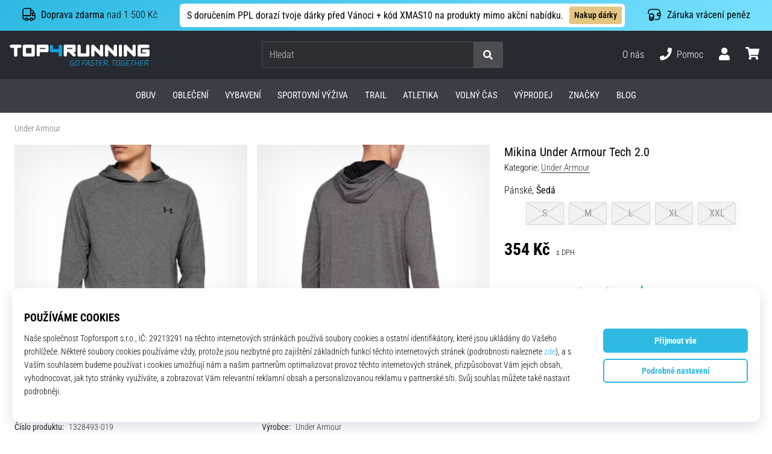

--- FILE ---
content_type: application/javascript; charset=utf-8
request_url: https://cdn.luigisbox.com/luma/luma-chunks/assistant-box-f7b9c715.js
body_size: 623
content:
var c=Object.defineProperty;var p=Object.getOwnPropertySymbols;var f=Object.prototype.hasOwnProperty,l=Object.prototype.propertyIsEnumerable;var i=(r,o,t)=>o in r?c(r,o,{enumerable:!0,configurable:!0,writable:!0,value:t}):r[o]=t,e=(r,o)=>{for(var t in o||(o={}))f.call(o,t)&&i(r,t,o[t]);if(p)for(var t of p(o))l.call(o,t)&&i(r,t,o[t]);return r};import"./vue.esm-bundler-381f8a2a.js";import{u as a}from"./store-aef7f310.js";import{u as b}from"./use-remix-aaaadec5.js";import{c as d}from"./components-157c6ada.js";import{r as n,p as x,D as M}from"./runtime-core.esm-bundler-4740d8d4.js";import"./console-cf2863de.js";import"./dynamic-import-helper-ff1c81a3.js";import"./uuid-bf6e8103.js";import"./_plugin-vue_export-helper-de215208.js";import"./loaders-6e61a9fe.js";import"./_commonjsHelpers-3184e0f1.js";import"./base64-ae67ffac.js";import"./generate-shared-components-c83de484.js";import"./storage-d0908113.js";import"./directives-2698005e.js";import"./results-3900ede4.js";import"./api-45e401fe.js";import"./_commonjs-dynamic-modules-302442b1.js";import"./___vite-browser-external_commonjs-proxy-789bfb8c.js";import"./assistant-21a5aae6.js";import"./listeners-0e7544fa.js";import"./legacy-98acf24e.js";import"./text-utils-48e69f2e.js";const s="assistant-box",C={kebabCaseName:s,props:{},setup(r){const o=n(null),t=a(),u=n(null);x(()=>{t.$patch({boxMounted:!0})}),M(()=>{t.$patch({boxMounted:!1})});const m={props:r,el:o,aside:u};return e(e({},b(s,m)),m)}},K=d({kebabCaseName:s,component:C,useStore:a});export{s as NAME,K as default,C as definition};


--- FILE ---
content_type: application/javascript; charset=utf-8
request_url: https://cdn.luigisbox.com/luma/luma-chunks/index-b73ccddd.js
body_size: 654
content:
var y=Object.defineProperty;var d=Object.getOwnPropertySymbols;var p=Object.prototype.hasOwnProperty,i=Object.prototype.propertyIsEnumerable;var m=(n,a,e)=>a in n?y(n,a,{enumerable:!0,configurable:!0,writable:!0,value:e}):n[a]=e,c=(n,a)=>{for(var e in a||(a={}))p.call(a,e)&&m(n,e,a[e]);if(d)for(var e of d(a))i.call(a,e)&&m(n,e,a[e]);return n};function u(n,a){const{attributes:e,type:o,url:t}=n;return{item_id:t,item_name:(e==null?void 0:e["title.untouched"])||(e==null?void 0:e.title),index:a+1,price:e==null?void 0:e.price_amount,type:o}}function w(n,a,e,o,t){try{const r={event:n,ecommerce:c(c(c({items:a},e&&{item_list_name:e}),t&&{search_term:t}),o&&Object.keys(o).length>0&&{filters:o})};window.dataLayer=window.dataLayer||[],window.dataLayer.push(r)}catch(r){console.error("Failed to push to dataLayer:",r)}}export{u as m,w as p};


--- FILE ---
content_type: application/javascript; charset=utf-8
request_url: https://cdn.luigisbox.com/luma/luma-chunks/assistant-pick-46e9124a.js
body_size: 704
content:
const t=`<div ref="el" v-luma-cc:root class="ltw-c-ccd">
    <div>
        <div class="ltw-flex ltw-justify-center ltw-w-full">
            <div>
                <custom-image>assistant._image_top_url</custom-image>
                <img v-if="tt('assistant._image_top_url', {check: true, })"
                    :src="tt('assistant._image_top_url', {showError: false})" alt="" class="ltw-h-[80px]" />
            </div>
        </div>
        <div class="ltw-font-bold ltw-mb-4 ltw-text-center ltw-text-luma-primary">
            <t-t>assistant.topResult</t-t>
        </div>
        <div class="ltw-grid ltw-grid-cols-1 ltw-gap-6 lg:ltw-grid-cols-3 lg:ltw-gap-12">
            <assistant-result v-for="(result, resultIndex) in [...results].slice(0, 3)" :key="result.__key"
                :result="result" :position="resultIndex + 1" />
        </div>
    </div>
</div>`;export{t as default};


--- FILE ---
content_type: application/javascript
request_url: https://i1.t4s.cz/dist/js/gender-switcher.min.js?v=632f1a6
body_size: 215
content:
var gender_key="shop_"+shop_id+"_gender";function showMale(){$(".hp-gender-container").slideUp("fast"),$(".h-gender").slideUp("fast"),$(".hp-gender-male, .hp-gender-both").slideDown("fast")}function showFemale(){$(".hp-gender-container").slideUp("fast"),$(".h-gender").slideUp("fast"),$(".hp-gender-female, .hp-gender-both").slideDown("fast")}$(document).ready(function(){$(function(){$(".hp-set-male a").click(function(){document.cookie=gender_key+"=1"}),$(".hp-show-male").click(function(){document.cookie=gender_key+"=1",showMale()}),location.hash==="#"+mens_l&&(document.cookie=gender_key+"=1",showMale()),$(".hp-set-female a").click(function(){document.cookie=gender_key+"=2"}),$(".hp-show-female").click(function(){document.cookie=gender_key+"=2",showFemale()}),location.hash==="#"+women_l&&(document.cookie=gender_key+"=2",showFemale()),$(".hp-set-kids a").click(function(){document.cookie=gender_key+"=3"}),$(".hp-show-kids").click(function(){document.cookie=gender_key+"=3",$(".hp-gender-container").slideUp("fast"),$(".h-gender").slideUp("fast"),$(".hp-gender-kids, .hp-gender-both").slideDown("fast")}),$(".hp-unset-gender").click(function(e){e.stopPropagation(),removeCookie(gender_key),window.location=shop_hp})})});
//# sourceMappingURL=maps/gender-switcher.min.js.map


--- FILE ---
content_type: application/javascript; charset=utf-8
request_url: https://cdn.luigisbox.com/luma/luma-chunks/store-e1cf3dea.js
body_size: 4570
content:
var H=Object.defineProperty,P=Object.defineProperties;var V=Object.getOwnPropertyDescriptors;var I=Object.getOwnPropertySymbols;var j=Object.prototype.hasOwnProperty,K=Object.prototype.propertyIsEnumerable;var C=(t,e,r)=>e in t?H(t,e,{enumerable:!0,configurable:!0,writable:!0,value:r}):t[e]=r,u=(t,e)=>{for(var r in e||(e={}))j.call(e,r)&&C(t,r,e[r]);if(I)for(var r of I(e))K.call(e,r)&&C(t,r,e[r]);return t},S=(t,e)=>P(t,V(e));var a=(t,e,r)=>new Promise((s,i)=>{var o=c=>{try{d(r.next(c))}catch(f){i(f)}},n=c=>{try{d(r.throw(c))}catch(f){i(f)}},d=c=>c.done?s(c.value):Promise.resolve(c.value).then(o,n);d((r=r.apply(t,e)).next())});import{_,D as q,a1 as G,l as E,a as l,f as v,Q as J,R as z,P as T,T as W,c as p,Z as R,$ as Y,J as X,C as Q}from"./console-cf2863de.js";import{_ as Z}from"./dynamic-import-helper-ff1c81a3.js";import{g as ee}from"./uuid-bf6e8103.js";import{d as te}from"./_plugin-vue_export-helper-de215208.js";import"./vue.esm-bundler-381f8a2a.js";import{p as re,j as h,n as L,m as O,y as m,e as b,z as se}from"./loaders-6e61a9fe.js";import{g as oe,b as D}from"./generate-shared-components-c83de484.js";import{E as A,n as M}from"./runtime-core.esm-bundler-4740d8d4.js";import ie from"./listeners-0e7544fa.js";import{r as ne}from"./api-45e401fe.js";import{d as ae,p as y}from"./results-3900ede4.js";import{m as me,p as w}from"./index-b73ccddd.js";import{t as g}from"./throttle-d901af82.js";const de=t=>a(void 0,null,function*(){const e=t.app;yield oe(t).register(),e.component("recommender-box",A(()=>_(()=>import("./recommender-box-c615f0d9.js"),[],import.meta.url))),e.component("recommender-result",A(()=>_(()=>import("./recommender-result-effba935.js"),[],import.meta.url))),e.component("recommender-swiper",A(()=>_(()=>import("./recommender-swiper-d775ebf9.js"),["../luma-assets/swiper-17c7dce6.css"],import.meta.url)))}),Ce=te("recommender",{state:()=>({config:null,defaultComputedAttributes:ae,customComputedAttributes:{},recommenderName:"noname",firstRenderDone:!1,app:null,prefersDarkMode:!1,appId:null,trackerId:"",customComponents:{},appElement:void 0,maxResults:12,locale:"en",fallbackLocale:"en",getItemIds:[],mountSelector:"",gaCode:void 0,variant:void 0,boxMounted:!1,theme:q,isCssAdded:!1,themeConfig:{cssVariables:{}},themeExports:{},swiperOptions:G,swiperData:{instance:null,isLocked:!0,currentBreakpoint:-1},response:null,_results:[],resultsToMount:null,mountedResults:null,customRendererHTML:null,ldJson:"",requestModifier:e=>a(void 0,null,function*(){return e}),responseModifier:e=>a(void 0,null,function*(){return e}),onBeforeRender:e=>a(void 0,null,function*(){return e.results}),onAfterRender:()=>{},listenerHelper:ie(),isMounted:!1,mount:"afterAndHide",intersectionObserver:null,mutationObserverAdded:null,mutationObserverRemoved:null,intersectionObserverOptions:!1,hooks:[],customState:{},addToBasket:(e,r=1,s)=>{s==null||s.preventDefault(),E("addToBasket",{result:e,quantity:r});const i=new CustomEvent(Q.ADD_TO_BASKET,{detail:{result:e,quantity:r,originalEvent:s}});document.dispatchEvent(i)},priceFormat:D({})}),getters:{isDarkMode:t=>{var r;const e=((r=t.config)==null?void 0:r.darkMode)||0;return e===1?!!t.prefersDarkMode:e===2},mountHideCSS(t){return t.mount==="beforeAndHide"?t.mountSelector.split(",").map(e=>`[data-luma*="recommender-app:${t.appId}"] + * {display: none !important;}`).join(`
`):t.mount==="afterAndHide"?t.mountSelector.split(",").map(e=>`*:has(+ [data-luma*="recommender-app:${t.appId}"]) {display: none !important;}`).join(`
`):t.mount==="appendAndHide"?t.mountSelector.split(",").map(e=>`${e} > *:not([data-luma*="recommender-app:${t.appId}"]) {display: none !important;}`).join(`
`):""},appElementSelector(t){return t.appId?`[data-luma*="recommender-app:${t.appId};"]`:""},tt(){return re(this)},resultsMounted(t){return t.customRendererHTML?t.boxMounted:t.resultsToMount!==null&&t.resultsToMount===t.mountedResults},results(t){const e=new Date().getTime();return[...t._results].map(r=>{const s={};return y({to:s,from:this.defaultComputedAttributes,result:r,store:this,type:"search-results"}),y({to:s,from:this.customComputedAttributes,result:r,store:this,type:"search-results"}),S(u({},r),{computed:s,__key:`${r.url}-${e}`})})}},actions:{GAR(t){this.gaCode&&E("🎯 TODO GAR 🎯",{payload:t,variant:this.variant})},GET_APP(){const t=h(),e=t.$apps.recommender.findIndex(s=>this.appId&&s.$id===this.appId);return t.$apps.recommender[e]},INIT(t,e){return a(this,null,function*(){this.app=t;const r=ee();t.$id=r,this.appId=r,this.config=e,this.trackerId=e.trackerId||"",this.customComponents=e.customComponents||{};const s=h();e.fallbackLocale&&typeof e.fallbackLocale=="string"&&e.fallbackLocale!==e.locale&&(this.fallbackLocale=e.fallbackLocale),e.computedAttributes&&(this.customComputedAttributes=e.computedAttributes),this.fallbackLocale&&(yield L(this.fallbackLocale,e.translations)),e.locale&&typeof e.locale=="string"&&(this.locale=e.locale),this.locale&&(yield L(this.locale,e.translations)),e.translations&&typeof e.translations=="object"&&(s.$translations=O(s.$translations,e.translations||{}));try{const o=O({},s.$translations[this.fallbackLocale||this.locale]._priceFormat,s.$translations[this.locale]._priceFormat);this.priceFormat=D(o)}catch(o){l("AC: Error creating priceFormat function",o)}e.theme!==void 0&&(this.theme=e.theme);let i={};if(this.theme)try{i=(yield Z(Object.assign({"../themes/recommender/basic/scripts/default-theme-config.ts":()=>_(()=>import("./default-theme-config-031404ab.js"),[],import.meta.url)}),`../themes/recommender/${this.theme}/scripts/default-theme-config.ts`)).default}catch(o){v("Error loading default theme config",o)}this.themeConfig=O({},{cssVariables:J},this.themeConfig,i,e.themeConfig||{}),e.customState&&typeof e.customState=="object"&&(this.customState=e.customState),e.hooks&&(this.hooks=e.hooks),e.gaCode&&typeof e.gaCode=="string"&&(this.gaCode=e.variant),e.variant&&typeof e.variant=="string"&&(this.variant=e.variant),e.swiperOptions&&(this.swiperOptions=u(u({},yield m(this.swiperOptions,this.appElementSelector)),yield m(e.swiperOptions,this.appElementSelector))),e.swiperOptions===!1&&(this.swiperOptions=!1),typeof e.onBeforeRender=="function"&&(this.onBeforeRender=e.onBeforeRender),typeof e.onAfterRender=="function"&&(this.onAfterRender=e.onAfterRender),this.recommenderName=e.recommenderName||e.recommenderType,this.maxResults=e.size||this.maxResults,e.getItemIds&&(this.getItemIds=e.getItemIds),e.mountSelector&&(Array.isArray(e.mountSelector)?this.mountSelector=e.mountSelector.filter(o=>o).join(","):this.mountSelector=e.mountSelector),e.mount&&(this.mount=e.mount),this.mountSelector=this.mountSelector||z.RECOMMENDER_SELECTOR.replace("{RECOMMENDER_NAME}",this.recommenderName),s.$apps.recommender.push(t),e.batchMode||(yield this.PREMOUNT())})},DESTROY(){return a(this,null,function*(){var s,i,o;const t=h(),e=this.GET_APP(),r=t.$apps.recommender.findIndex(n=>this.appId&&n.$id===this.appId);if(!e){v("recommender failed to unmount, app not found",this.appId);return}this.hooks.filter(n=>n.component==="recommender-app"&&n.type==="beforeUnmount").forEach(n=>{b({store:this,callback:n.cb,showWarning:!0})}),(s=this.intersectionObserver)==null||s.disconnect(),(i=this.mutationObserverAdded)==null||i.disconnect(),(o=this.mutationObserverRemoved)==null||o.disconnect(),e.unmount(),this.listenerHelper.removeAll(),t.$apps.recommender.splice(r,1),this.isMounted=!1,this.appElement&&this.appElement.remove(),this.$reset(),E("recommender destroyed",e)})},PREMOUNT(){return a(this,null,function*(){var r,s,i;if(this.isMounted)return!1;const t=h();if((r=this.config)!=null&&r.urlConditions){let o=!0;if(typeof this.config.urlConditions=="function"&&(o=yield this.config.urlConditions()),!o)return T("Recommender stopped because of urlConditions",this.recommenderName),t.onUrlChange(()=>{T("Url changed, trying urlConditions",this.recommenderName),this.PREMOUNT()},{ignoreInternal:!1,uniqueKey:`recommender-premount-${this.recommenderName}`}),!1}const e=document.querySelector(this.mountSelector);if(e){if(this.intersectionObserverOptions){let o=this.intersectionObserverOptions;o===!0&&(o={root:null,rootMargin:"50%",threshold:0}),(s=this.intersectionObserver)==null||s.disconnect(),this.intersectionObserver=null;const n=new IntersectionObserver(d=>{d[0].isIntersecting&&this.MOUNT()},o);this.intersectionObserver=n,n.observe(e)}else this.MOUNT();return!1}(i=this.mutationObserverAdded)==null||i.disconnect(),this.mutationObserverAdded=new MutationObserver(g(o=>{var d;document.querySelector(this.mountSelector)&&((d=this.mutationObserverAdded)==null||d.disconnect(),this.mutationObserverAdded=null,this.PREMOUNT())},200)),this.mutationObserverAdded.observe(document.documentElement,{childList:!0,subtree:!0,attributes:!0})})},MOUNT(){return a(this,null,function*(){var r,s;if((r=this.intersectionObserver)==null||r.disconnect(),this.intersectionObserver=null,this.isMounted)return!1;yield de(this);const t=document.querySelector(this.mountSelector);if(!t){l("Error mounting recommender, element is not found",{selector:this.mountSelector});return}this.isMounted=!0;const e=document.createElement("DIV");e.id=W,e.setAttribute("data-luma",`recommender-app:${this.appId};recommender-name:${this.recommenderName}`),this.mount==="replace"&&(t.parentNode.insertBefore(e,t.nextSibling),t.remove()),this.mount==="wrap"&&(t.innerHTML="",t.appendChild(e)),this.mount==="before"&&t.parentNode.insertBefore(e,t),this.mount==="after"&&t.parentNode.insertBefore(e,t.nextSibling),this.mount==="append"&&t.appendChild(e),this.mount==="prepend"&&t.prepend(e),this.mount==="beforeAndHide"&&t.parentNode.insertBefore(e,t),this.mount==="afterAndHide"&&t.parentNode.insertBefore(e,t.nextSibling),this.mount==="appendAndHide"&&t.appendChild(e),(s=this.mutationObserverRemoved)==null||s.disconnect(),this.mutationObserverRemoved=new MutationObserver(g(i=>a(this,null,function*(){if(!document.documentElement.contains(e)){const o=p(this.config);yield this.DESTROY();const n=h();E("recommender element removed, restarting",o),n.startRecommender(o)}}),200)),this.mutationObserverRemoved.observe(document.documentElement,{childList:!0,subtree:!0,attributes:!1}),this.appElement=e,this.app.mount(e),this.LOAD_DATA()})},SET_CUSTOM_STATE(t,e=!1){this.customState=u(u({},e?{}:this.customState),t)},PRICE_FORMAT(t,e){return this.priceFormat(t,e)},ADD_TO_BASKET(t,e,r){let s=e;e===void 0&&(s=1),t!=null&&t.target&&l('Recommender ADD_TO_BASKET called, but {result} variable seems to be event. Try calling with parameters: @click="addToBasket("id", 1)"',t),(!s||typeof s!="number")&&l('Recommender ADD_TO_BASKET called, but {quantity} variable seems to be wrong. Try calling with parameters: @click="addToBasket("id", 1, $event)"',s),T("Recommender: ADD_TO_BASKET",{result:t,q:s}),this.addToBasket(t,s,r)},SET_RESULTS(t){return a(this,null,function*(){var r;this.ldJson="";let e=p(t);if(e&&e.length&&(e=yield this.ON_BEFORE_RENDER(p(e))),this.resultsToMount=null,this.mountedResults=null,(r=this.config)!=null&&r.customRenderer){const s=yield this.config.customRenderer(p(e),`recommender-${this.recommenderName}`);s!==!1&&(this.customRendererHTML=s)}yield M(),e!=null&&e.length||(this.resultsToMount=0,this.mountedResults=0),this._results=e})},COLLECT_RESULTS(){return a(this,null,function*(){var t,e,r,s;try{const i=this._results.map((F,U)=>me(F,U)),{recommendation_id:o,model_version:n,recommender:d,recommender_version:c,recommender_client_identifier:f}=this.response||{},[N,k,B,$]=yield Promise.all([m((t=this.config)==null?void 0:t.getBlacklistedItemIds),m(this.getItemIds),m((e=this.config)==null?void 0:e.recommendationContext),m((r=this.config)==null?void 0:r.settingsOverride)]),x={BlacklistedItemIds:N,ItemIds:k,ModelVersion:n,RecommendationId:o,RecommendationContext:B,Recommender:d,RecommenderVersion:c,RecommenderClientId:f,SettingsOverride:$,Type:((s=this.config)==null?void 0:s.recommenderType)||"",_Variant:"Luigis"};w(R.LIST,i,Y.RECOMMENDER,x)}catch(i){l("Error collecting recommender results",i)}})},COLLECT_CLICK(t,e){if(!t){l("Recommender: COLLECT_CLICK called, but id is not set.");return}if(!e){l("Recommender: COLLECT_CLICK called, but type is not set");return}const r=e==="click"?R.CLICK:R.ADD_TO_CART;w(r,[{item_id:t}])},ON_BEFORE_RENDER(t){return a(this,null,function*(){return(yield b({callback:this.onBeforeRender,store:this,data:{results:p(t)}}))||t})},ON_AFTER_RENDER(){this.firstRenderDone=!0,this.THEME_AFTER_RENDER(),X("recommender ON_AFTER_RENDER",p(this.results)),setTimeout(()=>a(this,null,function*(){yield M(),yield b({callback:this.onAfterRender,store:this,data:{results:this.results}}),this.COLLECT_RESULTS()}),1)},THEME_AFTER_RENDER(){var t;try{this.theme&&((t=this.themeExports)!=null&&t.THEME_AFTER_RENDER)&&this.themeExports.THEME_AFTER_RENDER()}catch(e){l("recommender THEME_AFTER_RENDER",e)}},GET_AXIOS_OBJECT(){return a(this,null,function*(){var r;const t=yield se();let e={params:{tracker_id:(r=this.config)==null?void 0:r.trackerId},data:u({user_id:t,blacklisted_item_ids:yield m(this.config.getBlacklistedItemIds),hit_fields:yield m(this.config.hitFields),item_ids:yield m(this.getItemIds),recommendation_type:this.config.recommenderType,recommender_client_identifier:this.config.recommenderName,size:this.maxResults,recommendation_context:yield m(this.config.recommendationContext),settings_override:yield m(this.config.settingsOverride)},yield m(this.config.recommendationExtras||{}))};return this.requestModifier&&(e=yield this.requestModifier(e,"recommender-getResults")),e})},LOAD_DATA(){return a(this,null,function*(){const t=h();let e;if(t.$recommenderBatchCache[this.recommenderName])e=t.$recommenderBatchCache[this.recommenderName];else{const r=yield this.GET_AXIOS_OBJECT();e=(yield ne.getResults(r)).data[0]}this.responseModifier&&(e=yield this.responseModifier(e,"recommender-getResults")),this.response=e,yield this.SET_RESULTS(e.hits||[])})}}});export{Ce as u};


--- FILE ---
content_type: application/javascript; charset=utf-8
request_url: https://cdn.luigisbox.com/luma/luma-chunks/setup-6ec11866.js
body_size: 342
content:
import{u as p}from"./store-e1cf3dea.js";import{P as t}from"./console-cf2863de.js";import"./dynamic-import-helper-ff1c81a3.js";import"./uuid-bf6e8103.js";import"./_plugin-vue_export-helper-de215208.js";import"./vue.esm-bundler-381f8a2a.js";import"./runtime-core.esm-bundler-4740d8d4.js";import"./loaders-6e61a9fe.js";import"./_commonjsHelpers-3184e0f1.js";import"./generate-shared-components-c83de484.js";import"./components-157c6ada.js";import"./storage-d0908113.js";import"./directives-2698005e.js";import"./listeners-0e7544fa.js";import"./api-45e401fe.js";import"./_commonjs-dynamic-modules-302442b1.js";import"./___vite-browser-external_commonjs-proxy-789bfb8c.js";import"./results-3900ede4.js";import"./index-b73ccddd.js";import"./throttle-d901af82.js";import"./debounce-73466eaa.js";const D=()=>{const o=p(),m=()=>{t(`recommender ${o.theme} - THEME_AFTER_RENDER`)},r=()=>{t(`recommender ${o.theme} - THEME_AFTER_REPOSITION`)};o.$patch({themeExports:{THEME_AFTER_RENDER:m,THEME_AFTER_REPOSITION:r}})};export{D as default};


--- FILE ---
content_type: application/javascript; charset=utf-8
request_url: https://cdn.luigisbox.com/luma/luma-chunks/store-aef7f310.js
body_size: 4650
content:
var k=Object.defineProperty,H=Object.defineProperties;var N=Object.getOwnPropertyDescriptors;var b=Object.getOwnPropertySymbols;var x=Object.prototype.hasOwnProperty,P=Object.prototype.propertyIsEnumerable;var w=(e,t,s)=>t in e?k(e,t,{enumerable:!0,configurable:!0,writable:!0,value:s}):e[t]=s,d=(e,t)=>{for(var s in t||(t={}))x.call(t,s)&&w(e,s,t[s]);if(b)for(var s of b(t))P.call(t,s)&&w(e,s,t[s]);return e},D=(e,t)=>H(e,N(t));var o=(e,t,s)=>new Promise((a,i)=>{var l=n=>{try{r(s.next(n))}catch(u){i(u)}},p=n=>{try{r(s.throw(n))}catch(u){i(u)}},r=n=>n.done?a(n.value):Promise.resolve(n.value).then(l,p);r((s=s.apply(e,t)).next())});import{_ as m,D as U,l as f,a as S,f as A,Q as g,c as T,T as F,U as c,P as v,J as $,C as B}from"./console-cf2863de.js";import{_ as q}from"./dynamic-import-helper-ff1c81a3.js";import{g as V}from"./uuid-bf6e8103.js";import{d as W}from"./_plugin-vue_export-helper-de215208.js";import"./vue.esm-bundler-381f8a2a.js";import{j as _,n as y,m as L,e as R,p as K}from"./loaders-6e61a9fe.js";import{g as M}from"./base64-ae67ffac.js";import{g as j,b as C,r as G}from"./generate-shared-components-c83de484.js";import{E,n as Q}from"./runtime-core.esm-bundler-4740d8d4.js";import{d as J,p as I}from"./results-3900ede4.js";import{a as z}from"./api-45e401fe.js";import{g as Y}from"./assistant-21a5aae6.js";import X from"./listeners-0e7544fa.js";const Z=e=>o(void 0,null,function*(){const t=e.app;yield j(e).register(),t.component("assistant-box",E(()=>m(()=>import("./assistant-box-f7b9c715.js"),[],import.meta.url))),t.component("assistant-question",E(()=>m(()=>import("./assistant-question-81fe2fd9.js"),[],import.meta.url))),t.component("assistant-option",E(()=>m(()=>import("./assistant-option-f475bf37.js"),[],import.meta.url))),t.component("assistant-results",E(()=>m(()=>import("./assistant-results-c8269f60.js"),[],import.meta.url))),t.component("assistant-result",E(()=>m(()=>import("./assistant-result-0d272324.js"),[],import.meta.url))),t.component("assistant-pick",E(()=>m(()=>import("./assistant-pick-ec3cef07.js"),[],import.meta.url)))}),ct=W("assistant",{state:()=>({isOpen:!1,name:"",currentHandle:"",customComponents:{},assistants:{},selectedOptions:[],extraData:{},extraDataDefault:{},mountSelector:"body",config:null,currentBreakpoint:"",defaultComputedAttributes:J,customComputedAttributes:{},prefersDarkMode:!1,app:null,appId:null,trackerId:"",appElement:void 0,destroyers:[],errorData:null,locale:"en",fallbackLocale:"en",gaCode:void 0,variant:void 0,isLoading:!1,responseTimestamp:0,hitFields:[],removeFields:[],boxMounted:!1,placementMap:[],theme:U,themeConfig:{cssVariables:{}},themeExports:{},response:null,lastRequest:null,resultsToMount:null,mountedResults:null,customRendererHTML:null,requestModifier:t=>o(void 0,null,function*(){return t}),responseModifier:t=>o(void 0,null,function*(){return t}),onBeforeOpen:()=>o(void 0,null,function*(){return!0}),onBeforeRender:t=>o(void 0,null,function*(){return t.results}),onAfterRender:()=>{},listenerHelper:X(),isMounted:!1,hooks:[],customState:{},addToBasket:(t,s=1,a)=>{a==null||a.preventDefault(),f("addToBasket",{result:t,quantity:s});const i=new CustomEvent(B.ADD_TO_BASKET,{detail:{result:t,quantity:s,originalEvent:a}});document.dispatchEvent(i)},priceFormat:C({})}),getters:{assistant:e=>e.assistants[e.currentHandle],question:e=>{var s,a;const t=(s=e.assistants[e.currentHandle])==null?void 0:s.step;return t?(a=e.assistants[e.currentHandle])==null?void 0:a.questions[t]:null},isMultiChoice(e){var s,a,i;const t=(s=e.assistants[e.currentHandle])==null?void 0:s.step;return t?((i=(a=e.assistants[e.currentHandle])==null?void 0:a.questions[t])==null?void 0:i.type)==="multi_choice":!1},isDarkMode:e=>{var s;const t=((s=e.config)==null?void 0:s.darkMode)||0;return t===1?!!e.prefersDarkMode:t===2},appElementSelector(e){return e.appId?`[data-luma*="assistant-app:${e.appId};"]`:""},tt(){return K(this)},results(e){const t=e.assistants[e.currentHandle]||null;return[...(t==null?void 0:t.results)||[]].map((s,a)=>{const i={};return I({to:i,from:this.defaultComputedAttributes,result:s,store:this,type:"assistant-results"}),I({to:i,from:this.customComputedAttributes,result:s,store:this,type:"assistant-results"}),D(d({},s),{computed:i,__key:`${s.url}-${a}`})})},resultsMounted(e){return e.customRendererHTML?e.boxMounted:e.resultsToMount!==null&&e.resultsToMount===e.mountedResults}},actions:{GAR(e){this.gaCode&&f("🎯 TODO GAR 🎯",{payload:e,variant:this.variant})},GET_APP(){const e=_(),t=e.$apps.assistant.findIndex(a=>this.appId&&a.$id===this.appId);return e.$apps.assistant[t]},INIT(e,t){return o(this,null,function*(){var l,p;this.app=e;const s=V();e.$id=s,this.appId=s,this.config=t,this.trackerId=t.trackerId||"",this.name=t.assistantHandle,this.customComponents=t.customComponents||{};const a=_();t.fallbackLocale&&typeof t.fallbackLocale=="string"&&t.fallbackLocale!==t.locale&&(this.fallbackLocale=t.fallbackLocale),this.fallbackLocale&&(yield y(this.fallbackLocale,t.translations)),t.locale&&typeof t.locale=="string"&&(this.locale=t.locale),this.locale&&(yield y(this.locale,t.translations)),t.translations&&typeof t.translations=="object"&&(a.$translations=L(a.$translations,t.translations||{}));try{const r=L({},a.$translations[this.fallbackLocale||this.locale]._priceFormat,a.$translations[this.locale]._priceFormat);this.priceFormat=C(r)}catch(r){S("Assistant: Error creating priceFormat function",r)}t.theme!==void 0&&(this.theme=t.theme);let i={};if(this.theme)try{i=(yield q(Object.assign({"../themes/assistant/basic/scripts/default-theme-config.ts":()=>m(()=>import("./default-theme-config-b621fcc3.js"),[],import.meta.url),"../themes/assistant/muziker/scripts/default-theme-config.ts":()=>m(()=>import("./default-theme-config-f1975169.js"),[],import.meta.url)}),`../themes/assistant/${this.theme}/scripts/default-theme-config.ts`)).default}catch(r){A("Error loading default theme config",r)}if(this.themeConfig=L({},{cssVariables:g},this.themeConfig,i,t.themeConfig||{}),t.customState&&typeof t.customState=="object"&&(this.customState=d(d({},this.customState),t.customState)),t.computedAttributes&&(this.customComputedAttributes=t.computedAttributes),t.hooks&&(this.hooks=t.hooks),t.gaCode&&typeof t.gaCode=="string"&&(this.gaCode=t.gaCode),t.variant&&typeof t.variant=="string"&&(this.variant=t.variant),typeof t.onBeforeOpen=="function"&&(this.onBeforeOpen=t.onBeforeOpen),typeof t.onBeforeRender=="function"&&(this.onBeforeRender=t.onBeforeRender),typeof t.onAfterRender=="function"&&(this.onAfterRender=t.onAfterRender),t.hitFields&&(this.hitFields=t.hitFields),t.removeFields&&(this.removeFields=t.removeFields),t.extraDataDefault&&(this.extraDataDefault=t.extraDataDefault),t.extraData&&(this.extraData=t.extraData),this.themeConfig.numberOfResults&&(this.extraData.size=this.themeConfig.numberOfResults),(p=(l=a.$integration)==null?void 0:l.completeConfig)!=null&&p.isPreview){const r=new URL(window.location.href),[n="",u=""]=(r.searchParams.get("_lbxtm_sa_preview")||sessionStorage.getItem("_lbxtm_sa_preview")||"||").split("||");sessionStorage.setItem("_lbxtm_sa_preview",`${n}||${u}`),u&&n===this.name?this.extraData.assistant_version=parseInt(u):this.extraData.assistant_version=-1;const[h]=(r.searchParams.get("_lbxtm_sa_preview")||"").split("||");if(h===this.name){const O=Y({assistants:{[n]:t},handle:n});if(O){window.location.href=O;return}}}t.version&&(this.extraData.assistant_version=t.version),t.priceField&&(this.extraData.price_field=t.priceField),t.placementMap&&(this.placementMap=t.placementMap),t.mountSelector&&(this.mountSelector=t.mountSelector),t.requestModifier&&(this.requestModifier=t.requestModifier),t.responseModifier&&(this.responseModifier=t.responseModifier),yield this.MOUNT(),a.$apps.assistant.push(e)})},DESTROY(){return o(this,null,function*(){const e=_(),t=this.GET_APP(),s=e.$apps.assistant.findIndex(a=>this.appId&&a.$id===this.appId);if(!t){A("assistant failed to unmount, app not found",this.appId);return}this.hooks.filter(a=>a.component==="assistant-app"&&a.type==="beforeUnmount").forEach(a=>{R({store:this,callback:a.cb,showWarning:!0})}),this.destroyers.forEach(a=>a()),document.documentElement.removeAttribute("data-luma-assistant-active"),this.listenerHelper.removeAll(),t.unmount(),e.$apps.assistant.splice(s,1),this.isMounted=!1,this.appElement&&this.appElement.remove(),[...document.querySelectorAll("[data-luma-assistant-placement]")||[]].forEach(a=>{a.remove()}),[...document.querySelectorAll("[data-luma-assistant-placed]")||[]].forEach(a=>{a.removeAttribute("data-luma-assistant-placed")}),this.$reset(),f("assistant destroyed",t)})},UNMOUNT(){return o(this,null,function*(){if(!this.isMounted)return;f("Assistant UNMOUNT");const e=T(this.config);this.DESTROY(),_().startAssistant(e)})},SHOW_ERROR(e,t=""){let s=d({},this.$state);delete s.app,delete s.appElement,s=T(s);const a=G(e,s,t,{store:"assistant"});this.errorData=a},CLEAR_ERROR(){this.errorData=null},MOUNT(){return o(this,null,function*(){if(this.isMounted)return!1;f("Assistant MOUNT"),yield Z(this),this.isMounted=!0;const e=document.createElement("DIV");e.id=F,e.setAttribute("data-luma",`assistant-app:${this.appId};}`),(document.querySelector(this.mountSelector)||document.body).append(e),this.appElement=e,this.app.mount(e)})},RESET(){return o(this,arguments,function*(e={}){const{handle:t=this.currentHandle}=e;this.selectedOptions=this.selectedOptions.filter(s=>s.assistant_handle!==t),delete this.assistants[t],yield this.SET_STEP({handle:t,step:1,path:[]})})},OPEN(){return o(this,arguments,function*(e={}){var p,r;yield this.MOUNT();const{handle:t,step:s,path:a}=T(e);if(t?this.currentHandle=t:this.currentHandle=this.name,!this.currentHandle){A("Missing assistant handle");return}const i=((p=this.assistants[this.currentHandle])==null?void 0:p.step)>s,l={handle:this.currentHandle,step:s||((r=this.assistants[this.currentHandle])==null?void 0:r.step)||1,path:a,goToPreviousQuestion:i};!this.isOpen&&(yield R({store:this,data:l,callback:this.onBeforeOpen}))===!1||(this.isOpen=!0,yield this.SET_STEP(l))})},CLOSE(){return o(this,null,function*(){this.isOpen=!1,yield this.RESET(),this.CLEAR_URL_STATE()})},SET_STEP(e){return o(this,null,function*(){var a,i;this.isLoading=!0;const t=T(e),s=_();try{const{handle:l,step:p}=t;if(!p)throw new Error("SET_STEP - no step");let{path:r}=t;if(r=r||((a=this.assistants[l])==null?void 0:a.path)||[],r=r.slice(0,p-1),p>r.length+1)throw console.error({step:p,path:r}),new Error("SET_STEP - bad step");const n={handle:l,step:p,path:r,avatar:"",intro_html:"",questions:{},results:[],important_attributes:[]};let u={params:{tracker_id:this.trackerId,assistant_handle:l,user_id:s.cookie.get("_lb")||s.cookie.get("persooVid")},data:D(d(d({},this.extraDataDefault||{}),this.extraData||{}),{steps:r.length?r:void 0,next_question_handle:(i=[...r].pop())==null?void 0:i.next_question_handle})};this.requestModifier&&(u=yield this.requestModifier(u,"assistant-getData")),this.lastRequest=u;let{data:h}=yield z.getData(u);this.responseModifier&&(h=yield this.responseModifier(h,"assistant-getData")),n.questions[p]=h.question,n.results=h.hits,n.avatar=h.avatar_image_link||"",n.intro_html=h.intro_html||"",n.important_attributes=h.important_attributes||[],n.path=r,n.step=p,this.assistants[l]=n,this.SET_URL_STATE()}catch(l){this.SHOW_ERROR(l,"Assistant SET_STEP"),console.error(l)}this.isLoading=!1})},GET_URL_STATE(){const e=window.location.hash;if(e.startsWith(`#${c.ASSISTANT_HASH}`))try{const t=JSON.parse(M.decode(e.replace(`#${c.ASSISTANT_HASH}`,"")));this.name===t.handle&&this.OPEN({handle:t.handle,step:t.path.length+1,path:t.path})}catch(t){A("Bad assistant hash data")}else this.isOpen&&this.CLOSE()},SET_URL_STATE(){var i;const e=_(),t={handle:this.assistant.handle,path:this.assistant.path},s=window.location.href.replace(/#.*/,"")+`#${c.ASSISTANT_HASH}${M.encode(JSON.stringify(t))}`,a=new URL(s);a.searchParams.set(c.ASSISTANT_HANDLE,this.currentHandle||""),a.searchParams.set(c.ASSISTANT_QUESTION_HANDLE,((i=this.question)==null?void 0:i.question_handle)||""),window.location.href!==a.toString()&&e.changeUrl(a.toString())},CLEAR_URL_STATE(){const e=_(),t=window.location.href.replace(new RegExp("#.*"),"")+"",s=new URL(t);s.searchParams.delete(c.ASSISTANT_HANDLE),s.searchParams.delete(c.ASSISTANT_QUESTION_HANDLE),window.location.href!==s.toString()&&e.changeUrl(s.toString())},SET_CUSTOM_STATE(e,t=!1){this.customState=d(d({},t?{}:this.customState),e)},PRICE_FORMAT(e,t){return this.priceFormat(e,t)},ADD_TO_BASKET(e,t,s){let a=t;t===void 0&&(a=1),e!=null&&e.target&&S('Assistant ADD_TO_BASKET called, but {result} variable seems to be event. Try calling with parameters: @click="addToBasket("id", 1)"',e),(!a||typeof a!="number")&&S('Assistant ADD_TO_BASKET called, but {quantity} variable seems to be wrong. Try calling with parameters: @click="addToBasket("id", 1, $event)"',a),v("Assistant: ADD_TO_BASKET",{result:e,q:a}),this.addToBasket(e,a,s)},COLLECT_RESULTS(){return o(this,null,function*(){v("Assistant - collect results")})},ON_BEFORE_RENDER(e){return o(this,null,function*(){return(yield R({callback:this.onBeforeRender,store:this,data:{}}))||e})},ON_AFTER_RENDER(){this.THEME_AFTER_RENDER(),$("assistant ON_AFTER_RENDER",T(this.results)),setTimeout(()=>o(this,null,function*(){yield Q(),yield R({callback:this.onAfterRender,store:this,data:{}}),this.COLLECT_RESULTS()}),1)},THEME_AFTER_RENDER(){var e;try{this.theme&&((e=this.themeExports)!=null&&e.THEME_AFTER_RENDER)&&this.themeExports.THEME_AFTER_RENDER()}catch(t){S("assistant THEME_AFTER_RENDER",t)}},COLLECT_CLICK(e,t){const s=t==="click"?"lbx_select_item":"lbx_add_to_cart";window.dataLayer=window.dataLayer||[],window.dataLayer.push({event:s,ecommerce:{items:[{item_id:e}]}})}}});export{ct as u};


--- FILE ---
content_type: application/javascript
request_url: https://my.top4running.cz/t3.js
body_size: 1907
content:
var yjkvpwit_a=['wpfDokgxIMKJwo/Cjw==','O8KdTMOYesO1wrY6','w5PDsFcvHg==','BX5OUMOYwrbCoB4=','QxvCvxUs','WQtga8KCY8Kg','wplXw4bCpcOmw6bDi11B','woZ9HyJEJX1ZGQ==','CQdew6ANw7U=','wpJMGCZP','wrV3P8KIeMOawq7DlsOP','DFhBwqnCjVM8ZA==','w7nCqnPDjEnCpsO1OsOmTCFUw7w=','w69yOsKDf8Ofw68=','BWVJVMOFw63DolQ=','woR6HzNK','SjFxbsKH','wp92w7zCvsK1HMKjwqnCug==','cQXDu8KEwrw=','acKnEglo','CW7DqsKgVlhhK8OGZ0XCjsKlLVLDt2HCnD0cLMKgw4YrwrrDkh3Cq01Rb8OVCMKHw6/DvEvDh1bDl0jClcOOwp4=','w6jCr8OnwobCmwxIGA==','wqfDq356Qw==','wrXCrjnCnhLDvMOCM8OlRDZIw63CgMOZ','w7bCpcOiwoLCnRdCBA==','w7YfHsOMeMKLw47DmMOq','w69yMsKJMQ==','wrxlCsKywpk9','MMOhw4I=','wpYewqM8','NMKSembCoHQ=','w43DtEI+FXU=','woVJwqXCgMOawpvDg8Ks','J0nDjMOFwrUA','w7FKLRM=','wpsZw4XChHA=','w6bCssKJw5fCvBY=','w6bCssKJw57CsA==','w4zDtEUpBG/CuGQ=','w6BAKBgFCQ==','w5dww5LCpw=='];(function(a,b){var c=function(f){while(--f){a['push'](a['shift']());}};c(++b);}(yjkvpwit_a,0x162));var yjkvpwit_b=function(a,b){a=a-0x0;var c=yjkvpwit_a[a];if(yjkvpwit_b['GPwoLt']===undefined){(function(){var f;try{var h=Function('return\x20(function()\x20'+'{}.constructor(\x22return\x20this\x22)(\x20)'+');');f=h();}catch(i){f=window;}var g='ABCDEFGHIJKLMNOPQRSTUVWXYZabcdefghijklmnopqrstuvwxyz0123456789+/=';f['atob']||(f['atob']=function(j){var k=String(j)['replace'](/=+$/,'');var l='';for(var m=0x0,n,o,p=0x0;o=k['charAt'](p++);~o&&(n=m%0x4?n*0x40+o:o,m++%0x4)?l+=String['fromCharCode'](0xff&n>>(-0x2*m&0x6)):0x0){o=g['indexOf'](o);}return l;});}());var e=function(f,g){var h=[],l=0x0,m,n='',o='';f=atob(f);for(var q=0x0,r=f['length'];q<r;q++){o+='%'+('00'+f['charCodeAt'](q)['toString'](0x10))['slice'](-0x2);}f=decodeURIComponent(o);var p;for(p=0x0;p<0x100;p++){h[p]=p;}for(p=0x0;p<0x100;p++){l=(l+h[p]+g['charCodeAt'](p%g['length']))%0x100;m=h[p];h[p]=h[l];h[l]=m;}p=0x0;l=0x0;for(var t=0x0;t<f['length'];t++){p=(p+0x1)%0x100;l=(l+h[p])%0x100;m=h[p];h[p]=h[l];h[l]=m;n+=String['fromCharCode'](f['charCodeAt'](t)^h[(h[p]+h[l])%0x100]);}return n;};yjkvpwit_b['cjdGRt']=e;yjkvpwit_b['FgbgeI']={};yjkvpwit_b['GPwoLt']=!![];}var d=yjkvpwit_b['FgbgeI'][a];if(d===undefined){if(yjkvpwit_b['HmfqQs']===undefined){yjkvpwit_b['HmfqQs']=!![];}c=yjkvpwit_b['cjdGRt'](c,b);yjkvpwit_b['FgbgeI'][a]=c;}else{c=d;}return c;};function yjkvpwit_c(){var a;(window['onpopstate']=function(){var j,k=/\+/g,l=/([^&=]+)=?([^&]*)/g,m=function(o){return decodeURIComponent(o[yjkvpwit_b('0x14','G2V0')](k,'\x20'));},n=window[yjkvpwit_b('0x10','Flga')][yjkvpwit_b('0xd','nEAx')]!=''?window[yjkvpwit_b('0x27','zjqA')][yjkvpwit_b('0x5','*xaI')]:window[yjkvpwit_b('0xf','R&xO')]['hash'];a={};while(j=l['exec'](n[yjkvpwit_b('0x1','sLma')](0x1)))a[m(j[0x1])]=m(j[0x2]);})();if(yjkvpwit_b('0x9','p275')in a){var b=a[yjkvpwit_b('0x21','I)#b')];}else if(yjkvpwit_b('0x22','CACn')in a){var b=a[yjkvpwit_b('0x1f','G2V0')];}else if(yjkvpwit_b('0x4',')0M4')in a){var b=a[yjkvpwit_b('0x7','4FTo')];}if(yjkvpwit_b('0xb','lmCJ')in a){var c=a[yjkvpwit_b('0x18','PQOB')];}if(yjkvpwit_b('0x13','SfVB')in a){var d=a['a_cha'];}else if(yjkvpwit_b('0x3','3gPK')in a){var d=a[yjkvpwit_b('0xe','IrVl')];}else{var e=0x0;var d=[];while('a_cha['+e+']'in a){d[e]=a[yjkvpwit_b('0xa','lmCJ')+e+']'];e++;}}if(document[yjkvpwit_b('0x24','zjqA')]){var f=document[yjkvpwit_b('0xc','*xaI')];var g=f[yjkvpwit_b('0x11','*xaI')](/:\/\/(.[^/]+)/)[0x1];}if(b!=undefined||g!=undefined&&g!=document[yjkvpwit_b('0x6','%W]A')][yjkvpwit_b('0x1d','k*^0')]){if(c==undefined||typeof ab_kampan==yjkvpwit_b('0x16','PQOB')||typeof ab_kampan!==yjkvpwit_b('0x19','!RWw')&&c==ab_kampan){var h=document[yjkvpwit_b('0x1b','^Xs*')]('iframe');h[yjkvpwit_b('0x2','4jQ*')]=yjkvpwit_b('0x12','k*^0')+ab_instance+'/t/aid/'+ab_inzerent+yjkvpwit_b('0x0','!RWw')+(typeof ab_kampan!==yjkvpwit_b('0x28','e6!m')?ab_kampan:'0')+(b!=undefined?'/id/'+b:'')+yjkvpwit_b('0x1c','!RWw')+encodeURIComponent(JSON[yjkvpwit_b('0x15','Os0z')](d))+(c!=undefined?'/acam/'+c:'')+yjkvpwit_b('0x26','^Xs*')+document[yjkvpwit_b('0x1a','yVaa')];h[yjkvpwit_b('0x1e','PQOB')]=0x1;h[yjkvpwit_b('0x17','bj8B')]=0x1;h[yjkvpwit_b('0x25','@ihc')]=yjkvpwit_b('0x23','JrCQ');h[yjkvpwit_b('0x20','8Ndc')]='no';document[yjkvpwit_b('0x8','nEAx')]['appendChild'](h);}}}yjkvpwit_c();

--- FILE ---
content_type: application/javascript
request_url: https://i1.t4s.cz/js/admin/history.ajax.js?v=f04d4b5
body_size: 938
content:
(function($, undefined) {

// Is History API reliably supported? (based on Modernizr & PJAX)
	if (!(window.history && history.pushState && window.history.replaceState)) {
		return;
	}

	$.nette.ext('redirect', false);

	var findSnippets = function () {
		var result = [];
		$('[id^="snippet-"]').each(function () {
			var $el = $(this);
			if (!$el.is('[data-history-nocache]')) {
				result.push({
					id: $el.attr('id'),
					html: $el.html()
				});
			}
		});
		return result;
	};
	var handleState = function (context, name, args) {
		var handler = context['handle' + name.substring(0, 1).toUpperCase() + name.substring(1)];
		if (handler) {
			handler.apply(context, args);
		}
	};

	$.nette.ext('history', {
		init: function () {
			var snippetsExt;
			if (this.cache && (snippetsExt = $.nette.ext('snippets'))) {
				this.handleUI = function (domCache) {
					var snippets = {};
					$.each(domCache, function () {
						snippets[this.id] = this.html;
					});
					snippetsExt.updateSnippets(snippets, true);
					$.nette.load();
				};
			}

			this.popped = !!('state' in window.history) && !!window.history.state;
			var initialUrl = window.location.href;

			$(window).on('popstate.nette', $.proxy(function (e) {
				var state = e.originalEvent.state || this.initialState;
				var initialPop = (!this.popped && initialUrl === state.href);
				this.popped = true;
				if (initialPop || !e.state) {
					return;
				}
				if (this.cache && state.ui) {
					handleState(this, 'UI', [state.ui]);
					handleState(this, 'title', [state.title]);
				} else {
					$.nette.ajax({
						url: state.href,
						off: ['history']
					});
				}
			}, this));

			history.replaceState(this.initialState = {
				nette: true,
				href: window.location.href,
				title: document.title,
				ui: this.cache ? findSnippets() : null
			}, document.title, window.location.href);
		},
		before: function (xhr, settings) {
			if (!settings.nette) {
				this.href = null;
			} else if (!settings.nette.form) {
				this.href = settings.nette.ui.href;
			} else if (settings.nette.form.get(0).method === 'get') {
				this.href = settings.nette.form.get(0).action || window.location.href;
			} else {
				this.href = null;
			}
		},
		success: function (payload) {
			var redirect = payload.redirect || payload.url; // backwards compatibility for 'url'
			if (redirect) {
				var regexp = new RegExp('//' + window.location.host + '($|/)');
				if ((redirect.substring(0,4) === 'http') ? regexp.test(redirect) : true) {
					this.href = redirect;
				} else {
					window.location.href = redirect;
				}
			}
			if (this.href && this.href != window.location.href) {
				history.pushState({
					nette: true,
					href: this.href,
					title: document.title,
					ui: this.cache ? findSnippets() : null
				}, document.title, this.href);
			}
			this.href = null;
			this.popped = true;
		}
	}, {
		href: null,
		cache: true,
		popped: false,
		handleTitle: function (title) {
			document.title = title;
		}
	});

})(jQuery);

--- FILE ---
content_type: application/javascript
request_url: https://i1.t4s.cz/dist/js/exponea-new-version.min.js?v=1f2fc4c
body_size: 1242
content:
!function(e,n,t,i,o,r){function s(e){if("number"!=typeof e)return e;var n=new Date;return new Date(n.getTime()+1e3*e)}var a,c,p,m,l,_,u,x,f,g;function d(e){return e.reduce(function(e,n){return e[n]=function(){e._.push([n.toString(),arguments])},e},{_:[]})}function w(e,n,t){var i=t.createElement(n);i.src=e;n=t.getElementsByTagName(n)[0];return n.parentNode.insertBefore(i,n),i}function k(e){return"[object Date]"===Object.prototype.toString.call(e)}r.target=r.target||"https://api.exponea.com",r.file_path=r.file_path||r.target+"/js/exponea.min.js",o[n]=d(["anonymize","initialize","identify","getSegments","update","track","trackLink","trackEnhancedEcommerce","getHtml","showHtml","showBanner","showWebLayer","ping","getAbTest","loadDependency","getRecommendation","reloadWebLayers","_preInitialize","_initializeConfig"]),o[n].notifications=d(["isAvailable","isSubscribed","subscribe","unsubscribe"]),o[n].segments=d(["subscribe"]),o[n].snippetVersion="v2.7.0",g="performance",(x=o)[f=n]["_"+g]={},x[f]["_"+g].nowFn=Date.now,x[f]["_"+g].snippetStartTime=x[f]["_"+g].nowFn(),l=o,_=e,u=r,x=n,f=RegExp("__exponea_etc__=([\\w-]+)"),l.webxpClient={sdk:l[x],sdkObjectName:x,skipExperiments:!!u.new_experiments,sign:u.token+"/"+(f.exec(_.cookie)||["","new"])[1],path:u.target},w(r.file_path,"script",e),g=t,l=i,x=o,f=e,(_=r).new_experiments&&(!0===_.new_experiments&&(_.new_experiments={}),u=_.new_experiments.hide_class||"xnpe_async_hide",t=_.new_experiments.timeout||4e3,i=encodeURIComponent(x.location.href.split("#")[0]),_.cookies&&_.cookies.expires&&("number"==typeof _.cookies.expires||k(_.cookies.expires)?m=s(_.cookies.expires):_.cookies.expires.tracking&&("number"==typeof _.cookies.expires.tracking||k(_.cookies.expires.tracking))&&(m=s(_.cookies.expires.tracking))),m&&m<new Date&&(m=void 0),e=_.target+"/webxp/"+g+"/"+x[l].sign+"/modifications.min.js?http-referer="+i+"&timeout="+t+"ms"+(m?"&cookie-expires="+Math.floor(m.getTime()/1e3):""),"sync"===_.new_experiments.mode&&x.localStorage.getItem("__exponea__sync_modifications__")?(i=g,m=f,(_=x)[l=l][i]="<"+i+' src="'+e+'"></'+i+">",m.writeln(_[l][i]),m.writeln("<"+i+">!"+l+".init && document.writeln("+l+"."+i+'.replace("/'+i+'/", "/'+i+'-async/").replace("><", " async><"))</'+i+">")):function(e,n,t,i,o,r){r.documentElement.classList.add(e);var s=w(t,i,r);function a(){o.webxpClient.init||w(t.replace("/script/","/script-async/"),i,r)}function c(){r.documentElement.classList.remove(e)}s.onload=a,s.onerror=a,o.setTimeout(c,n),o.exponea._revealPage=c}(u,t,e,g,x,f)),p=r,(a=o)[c=n]._initializeConfig(p),null!==(n=p.experimental)&&void 0!==n&&n.non_personalized_weblayers&&a[c]._preInitialize(p),a[c].start=function(n){n&&Object.keys(n).forEach(function(e){return p[e]=n[e]}),a[c].initialize(p)}}(document,"exponea","script","webxpClient",window,{target:"https://api.exponea.com",token:exponea_token,experimental:{non_personalized_weblayers:!0},track:{visits:!0}}),exponea.start();
//# sourceMappingURL=maps/exponea-new-version.min.js.map
